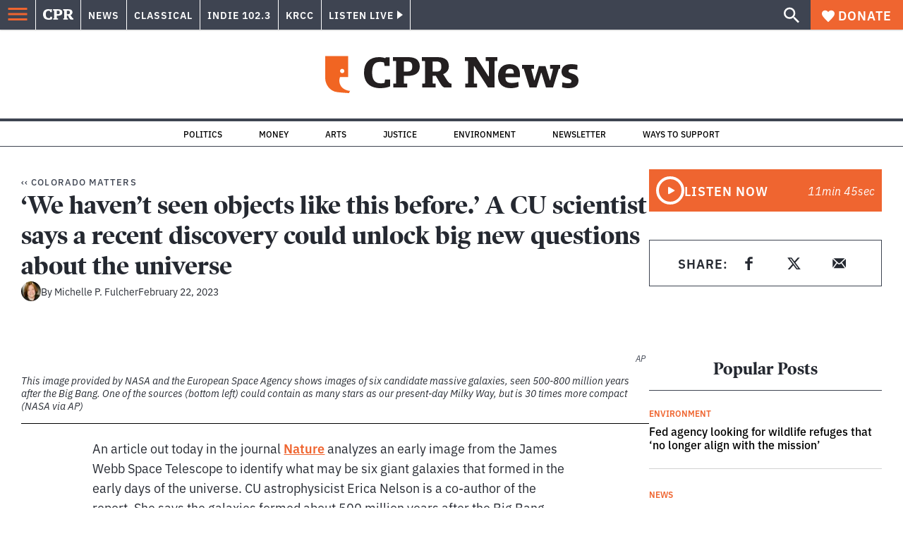

--- FILE ---
content_type: text/html; charset=utf-8
request_url: https://www.google.com/recaptcha/api2/aframe
body_size: 182
content:
<!DOCTYPE HTML><html><head><meta http-equiv="content-type" content="text/html; charset=UTF-8"></head><body><script nonce="9Iqle-c3JCsaBzQ0d0xf0A">/** Anti-fraud and anti-abuse applications only. See google.com/recaptcha */ try{var clients={'sodar':'https://pagead2.googlesyndication.com/pagead/sodar?'};window.addEventListener("message",function(a){try{if(a.source===window.parent){var b=JSON.parse(a.data);var c=clients[b['id']];if(c){var d=document.createElement('img');d.src=c+b['params']+'&rc='+(localStorage.getItem("rc::a")?sessionStorage.getItem("rc::b"):"");window.document.body.appendChild(d);sessionStorage.setItem("rc::e",parseInt(sessionStorage.getItem("rc::e")||0)+1);localStorage.setItem("rc::h",'1768470795447');}}}catch(b){}});window.parent.postMessage("_grecaptcha_ready", "*");}catch(b){}</script></body></html>

--- FILE ---
content_type: text/css
request_url: https://tags.srv.stackadapt.com/sa.css
body_size: -11
content:
:root {
    --sa-uid: '0-75857206-e538-5263-548c-2592cd50aec8';
}